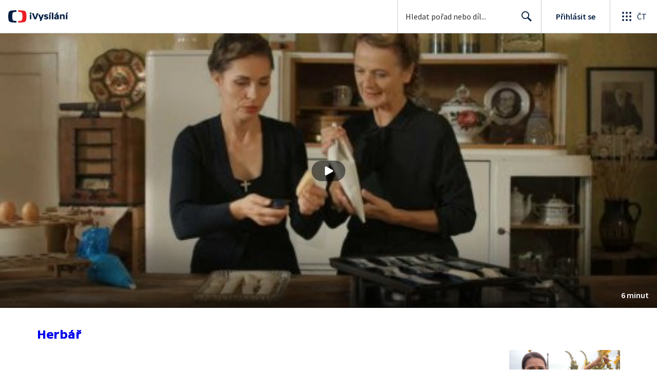

--- FILE ---
content_type: text/plain; charset=utf-8
request_url: https://events.getsitectrl.com/api/v1/events
body_size: 558
content:
{"id":"67043bdc0fb4c269","user_id":"67043bdc0fbd0dde","time":1769810653246,"token":"1769810653.83ee9e4fe207647095862979635bdacd.6355d5769bcf94b9b1774611a5a50b55","geo":{"ip":"3.143.237.206","geopath":"147015:147763:220321:","geoname_id":4509177,"longitude":-83.0061,"latitude":39.9625,"postal_code":"43215","city":"Columbus","region":"Ohio","state_code":"OH","country":"United States","country_code":"US","timezone":"America/New_York"},"ua":{"platform":"Desktop","os":"Mac OS","os_family":"Mac OS X","os_version":"10.15.7","browser":"Other","browser_family":"ClaudeBot","browser_version":"1.0","device":"Spider","device_brand":"Spider","device_model":"Desktop"},"utm":{}}